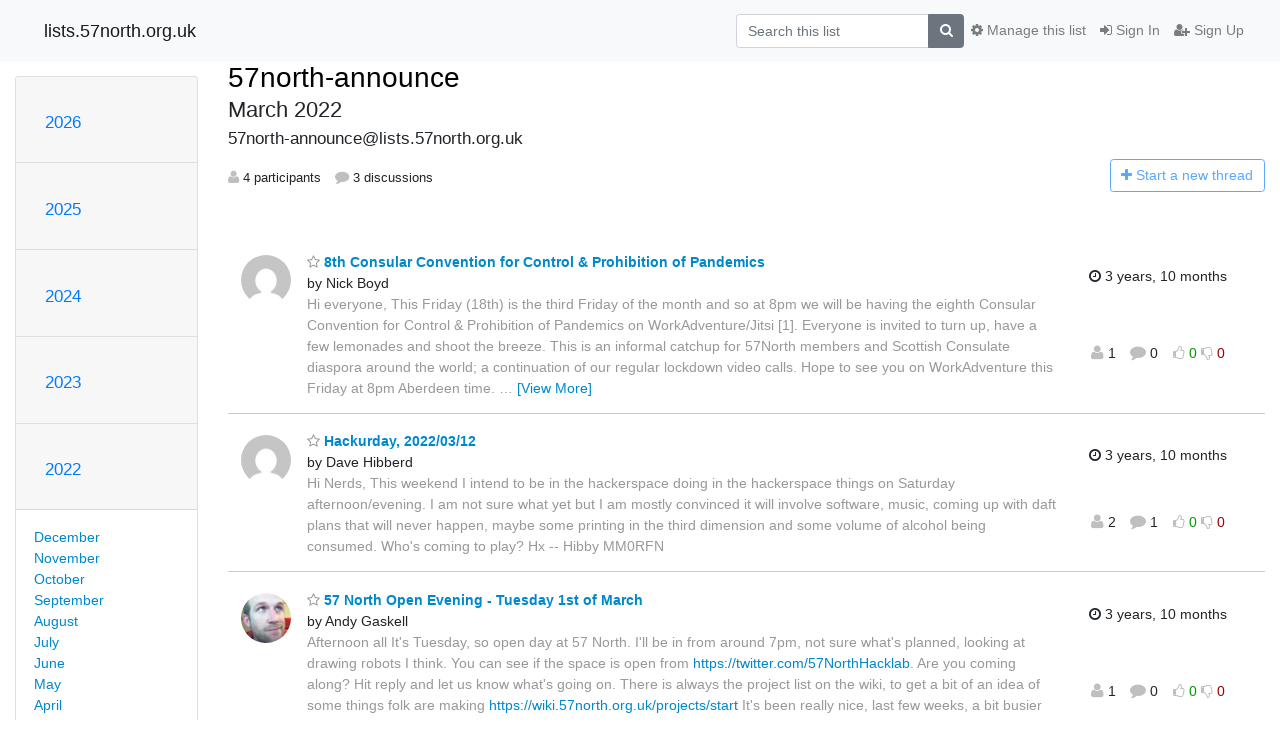

--- FILE ---
content_type: text/html; charset=utf-8
request_url: https://lists.57north.org.uk/mailman3/hyperkitty/list/57north-announce@lists.57north.org.uk/2022/3/
body_size: 6311
content:




<!DOCTYPE HTML>
<html>
    <head>
        <meta http-equiv="Content-Type" content="text/html; charset=UTF-8" />
        <meta name="viewport" content="width=device-width, initial-scale=1.0" />
        <meta name="ROBOTS" content="INDEX, FOLLOW" />
        <title>
March 2022 - 57north-announce - lists.57north.org.uk
</title>
        <meta name="author" content="" />
        <meta name="dc.language" content="en" />
        <link rel="shortcut icon" href="/mailman3/static/hyperkitty/img/favicon.ico" />
        <link rel="stylesheet" href="/mailman3/static/hyperkitty/libs/jquery/smoothness/jquery-ui-1.10.3.custom.min.css" type="text/css" media="all" />
        <link rel="stylesheet" href="/mailman3/static/hyperkitty/libs/fonts/font-awesome/css/font-awesome.min.css" type="text/css" media="all" />
        <link rel="stylesheet" href="/mailman3/static/CACHE/css/output.c0f70062a922.css" type="text/css" media="all"><link rel="stylesheet" href="/mailman3/static/CACHE/css/output.d3034b4f9b48.css" type="text/css"><link rel="stylesheet" href="/mailman3/static/CACHE/css/output.c2a5c03542a8.css" type="text/css" media="all">
         
        

    </head>

    <body>

    


    <nav class="navbar sticky-top navbar-light bg-light navbar-expand-md">
        <div class="container">
            <div class="navbar-header col-md"> <!--part of navbar that's always present-->
                <button type="button" class="navbar-toggler collapsed" data-toggle="collapse" data-target=".navbar-collapse">
                    <span class="fa fa-bars"></span>
                </button>
                <a class="navbar-brand" href="/mailman3/hyperkitty/">lists.57north.org.uk</a>

            </div> <!-- /navbar-header -->

            <div class="navbar-collapse collapse justify-content-end"> <!--part of navbar that's collapsed on small screens-->
                <!-- show dropdown for smaller viewports b/c login name/email may be too long -->
                <!-- only show this extra button/dropdown if we're in small screen sizes -->
                <div class="nav navbar-nav navbar-right auth dropdown d-sm-none">
                  <a href="#" role="button" class="btn dropdown-toggle" id="loginDropdownMenu"
                     data-toggle="dropdown" aria-haspopup="true" aria-expanded="false">
                        
                            <span class="fa fa-bars"></span>
                        
                    </a>
                      
                            <a role="menuitem" tabindex="-1" href="/mailman3/accounts/login/?next=/mailman3/hyperkitty/list/57north-announce%40lists.57north.org.uk/2022/3/">
                                <span class="fa fa-sign-in"></span>
                                Sign In
                            </a>
                            <a role="menuitem" tabindex="-1" href="/mailman3/accounts/signup/?next=/mailman3/hyperkitty/list/57north-announce%40lists.57north.org.uk/2022/3/">
                                <span class="fa fa-user-plus"></span>
                                Sign Up
                            </a>
                        

                </div>
                <form name="search" method="get" action="/mailman3/hyperkitty/search" class="navbar-form navbar-right my-2 my-lg-2 order-1" role="search">
                    <input type="hidden" name="mlist" value="57north-announce@lists.57north.org.uk" />
                        <div class="input-group">
                            <input name="q" type="text" class="form-control"
                                   placeholder="Search this list"
                                   
                                   />
                            <span class="input-group-append">
                                <button class="btn btn-secondary" type="submit"><span class="fa fa-search"></span></button>
                            </span>
                        </div>
                </form>
                <!-- larger viewports -->
                <ul class="nav navbar-nav d-none d-sm-flex auth order-3">
                    
                        <li class="nav-item"><a href="/mailman3/accounts/login/?next=/mailman3/hyperkitty/list/57north-announce%40lists.57north.org.uk/2022/3/" class="nav-link">
                            <span class="fa fa-sign-in"></span>
                            Sign In
                        </a></li>
                        <li class="nav-item"><a href="/mailman3/accounts/signup/?next=/mailman3/hyperkitty/list/57north-announce%40lists.57north.org.uk/2022/3/" class="nav-link">
                            <span class="fa fa-user-plus"></span>
                            Sign Up
                        </a></li>
                    
                </ul>

                
                <ul class="nav navbar-nav order-2">
                    <li class="nav-item">
                    
                    <a href="/mailman3/postorius/lists/57north-announce.lists.57north.org.uk/" class="nav-link">
                        <span class="fa fa-cog"></span>
                        Manage this list
                    </a>
                    
                    </li>
                </ul>
                


            </div> <!--/navbar-collapse -->
        </div> <!-- /container for navbar -->
    </nav>

    

     <div class="modal fade" tabindex="-1" role="dialog" id="keyboard-shortcuts">
       <div class="modal-dialog" role="document">
         <div class="modal-content">
           <div class="modal-header">
             <button type="button" class="close" data-dismiss="modal" aria-label="Close"><span aria-hidden="true">&times;</span></button>
             <h4 class="modal-title">Keyboard Shortcuts</h4>
           </div>
           <div class="modal-body">
             <h3>Thread View</h3>
             <ul>
               <li><code>j</code>: Next unread message </li>
               <li><code>k</code>: Previous unread message </li>
               <li><code>j a</code>: Jump to all threads
               <li><code>j l</code>: Jump to MailingList overview
             </ul>
           </div>
         </div><!-- /.modal-content -->
       </div><!-- /.modal-dialog -->
     </div><!-- /.modal -->

     <div class="container">
        

<div class="row">






<div class="d-none d-md-block col-sm-2">
    <div class="row">
        <div class="col-12 accordion" id="months-list">
            
            <div class="card">
                <div class="card-header">
                    <h3 class="card-title btn btn-link">
                        <a data-toggle="collapse" data-target="#collapse0">
                            2026
                        </a>
                    </h3>
                </div>
                <div id="collapse0" class="panel-collapse
                         
                          collapse 
                         
                         " data-parent="#months-list">
                    <div class="card-body">
                        <ul class="list-unstyled">
                            
                            <li class="">
                                <a href="/mailman3/hyperkitty/list/57north-announce@lists.57north.org.uk/2026/1/"
                                >January</a>
                            </li>
                            
                        </ul>
                    </div>
                </div>
            </div>
            
            <div class="card">
                <div class="card-header">
                    <h3 class="card-title btn btn-link">
                        <a data-toggle="collapse" data-target="#collapse1">
                            2025
                        </a>
                    </h3>
                </div>
                <div id="collapse1" class="panel-collapse
                         
                          collapse 
                         
                         " data-parent="#months-list">
                    <div class="card-body">
                        <ul class="list-unstyled">
                            
                            <li class="">
                                <a href="/mailman3/hyperkitty/list/57north-announce@lists.57north.org.uk/2025/12/"
                                >December</a>
                            </li>
                            
                            <li class="">
                                <a href="/mailman3/hyperkitty/list/57north-announce@lists.57north.org.uk/2025/11/"
                                >November</a>
                            </li>
                            
                            <li class="">
                                <a href="/mailman3/hyperkitty/list/57north-announce@lists.57north.org.uk/2025/10/"
                                >October</a>
                            </li>
                            
                            <li class="">
                                <a href="/mailman3/hyperkitty/list/57north-announce@lists.57north.org.uk/2025/9/"
                                >September</a>
                            </li>
                            
                            <li class="">
                                <a href="/mailman3/hyperkitty/list/57north-announce@lists.57north.org.uk/2025/8/"
                                >August</a>
                            </li>
                            
                            <li class="">
                                <a href="/mailman3/hyperkitty/list/57north-announce@lists.57north.org.uk/2025/7/"
                                >July</a>
                            </li>
                            
                            <li class="">
                                <a href="/mailman3/hyperkitty/list/57north-announce@lists.57north.org.uk/2025/6/"
                                >June</a>
                            </li>
                            
                            <li class="">
                                <a href="/mailman3/hyperkitty/list/57north-announce@lists.57north.org.uk/2025/5/"
                                >May</a>
                            </li>
                            
                            <li class="">
                                <a href="/mailman3/hyperkitty/list/57north-announce@lists.57north.org.uk/2025/4/"
                                >April</a>
                            </li>
                            
                            <li class="">
                                <a href="/mailman3/hyperkitty/list/57north-announce@lists.57north.org.uk/2025/3/"
                                >March</a>
                            </li>
                            
                            <li class="">
                                <a href="/mailman3/hyperkitty/list/57north-announce@lists.57north.org.uk/2025/2/"
                                >February</a>
                            </li>
                            
                            <li class="">
                                <a href="/mailman3/hyperkitty/list/57north-announce@lists.57north.org.uk/2025/1/"
                                >January</a>
                            </li>
                            
                        </ul>
                    </div>
                </div>
            </div>
            
            <div class="card">
                <div class="card-header">
                    <h3 class="card-title btn btn-link">
                        <a data-toggle="collapse" data-target="#collapse2">
                            2024
                        </a>
                    </h3>
                </div>
                <div id="collapse2" class="panel-collapse
                         
                          collapse 
                         
                         " data-parent="#months-list">
                    <div class="card-body">
                        <ul class="list-unstyled">
                            
                            <li class="">
                                <a href="/mailman3/hyperkitty/list/57north-announce@lists.57north.org.uk/2024/12/"
                                >December</a>
                            </li>
                            
                            <li class="">
                                <a href="/mailman3/hyperkitty/list/57north-announce@lists.57north.org.uk/2024/11/"
                                >November</a>
                            </li>
                            
                            <li class="">
                                <a href="/mailman3/hyperkitty/list/57north-announce@lists.57north.org.uk/2024/10/"
                                >October</a>
                            </li>
                            
                            <li class="">
                                <a href="/mailman3/hyperkitty/list/57north-announce@lists.57north.org.uk/2024/9/"
                                >September</a>
                            </li>
                            
                            <li class="">
                                <a href="/mailman3/hyperkitty/list/57north-announce@lists.57north.org.uk/2024/8/"
                                >August</a>
                            </li>
                            
                            <li class="">
                                <a href="/mailman3/hyperkitty/list/57north-announce@lists.57north.org.uk/2024/7/"
                                >July</a>
                            </li>
                            
                            <li class="">
                                <a href="/mailman3/hyperkitty/list/57north-announce@lists.57north.org.uk/2024/6/"
                                >June</a>
                            </li>
                            
                            <li class="">
                                <a href="/mailman3/hyperkitty/list/57north-announce@lists.57north.org.uk/2024/5/"
                                >May</a>
                            </li>
                            
                            <li class="">
                                <a href="/mailman3/hyperkitty/list/57north-announce@lists.57north.org.uk/2024/4/"
                                >April</a>
                            </li>
                            
                            <li class="">
                                <a href="/mailman3/hyperkitty/list/57north-announce@lists.57north.org.uk/2024/3/"
                                >March</a>
                            </li>
                            
                            <li class="">
                                <a href="/mailman3/hyperkitty/list/57north-announce@lists.57north.org.uk/2024/2/"
                                >February</a>
                            </li>
                            
                            <li class="">
                                <a href="/mailman3/hyperkitty/list/57north-announce@lists.57north.org.uk/2024/1/"
                                >January</a>
                            </li>
                            
                        </ul>
                    </div>
                </div>
            </div>
            
            <div class="card">
                <div class="card-header">
                    <h3 class="card-title btn btn-link">
                        <a data-toggle="collapse" data-target="#collapse3">
                            2023
                        </a>
                    </h3>
                </div>
                <div id="collapse3" class="panel-collapse
                         
                          collapse 
                         
                         " data-parent="#months-list">
                    <div class="card-body">
                        <ul class="list-unstyled">
                            
                            <li class="">
                                <a href="/mailman3/hyperkitty/list/57north-announce@lists.57north.org.uk/2023/12/"
                                >December</a>
                            </li>
                            
                            <li class="">
                                <a href="/mailman3/hyperkitty/list/57north-announce@lists.57north.org.uk/2023/11/"
                                >November</a>
                            </li>
                            
                            <li class="">
                                <a href="/mailman3/hyperkitty/list/57north-announce@lists.57north.org.uk/2023/10/"
                                >October</a>
                            </li>
                            
                            <li class="">
                                <a href="/mailman3/hyperkitty/list/57north-announce@lists.57north.org.uk/2023/9/"
                                >September</a>
                            </li>
                            
                            <li class="">
                                <a href="/mailman3/hyperkitty/list/57north-announce@lists.57north.org.uk/2023/8/"
                                >August</a>
                            </li>
                            
                            <li class="">
                                <a href="/mailman3/hyperkitty/list/57north-announce@lists.57north.org.uk/2023/7/"
                                >July</a>
                            </li>
                            
                            <li class="">
                                <a href="/mailman3/hyperkitty/list/57north-announce@lists.57north.org.uk/2023/6/"
                                >June</a>
                            </li>
                            
                            <li class="">
                                <a href="/mailman3/hyperkitty/list/57north-announce@lists.57north.org.uk/2023/5/"
                                >May</a>
                            </li>
                            
                            <li class="">
                                <a href="/mailman3/hyperkitty/list/57north-announce@lists.57north.org.uk/2023/4/"
                                >April</a>
                            </li>
                            
                            <li class="">
                                <a href="/mailman3/hyperkitty/list/57north-announce@lists.57north.org.uk/2023/3/"
                                >March</a>
                            </li>
                            
                            <li class="">
                                <a href="/mailman3/hyperkitty/list/57north-announce@lists.57north.org.uk/2023/2/"
                                >February</a>
                            </li>
                            
                            <li class="">
                                <a href="/mailman3/hyperkitty/list/57north-announce@lists.57north.org.uk/2023/1/"
                                >January</a>
                            </li>
                            
                        </ul>
                    </div>
                </div>
            </div>
            
            <div class="card">
                <div class="card-header">
                    <h3 class="card-title btn btn-link">
                        <a data-toggle="collapse" data-target="#collapse4">
                            2022
                        </a>
                    </h3>
                </div>
                <div id="collapse4" class="panel-collapse
                         
                          show 
                         
                         " data-parent="#months-list">
                    <div class="card-body">
                        <ul class="list-unstyled">
                            
                            <li class="">
                                <a href="/mailman3/hyperkitty/list/57north-announce@lists.57north.org.uk/2022/12/"
                                >December</a>
                            </li>
                            
                            <li class="">
                                <a href="/mailman3/hyperkitty/list/57north-announce@lists.57north.org.uk/2022/11/"
                                >November</a>
                            </li>
                            
                            <li class="">
                                <a href="/mailman3/hyperkitty/list/57north-announce@lists.57north.org.uk/2022/10/"
                                >October</a>
                            </li>
                            
                            <li class="">
                                <a href="/mailman3/hyperkitty/list/57north-announce@lists.57north.org.uk/2022/9/"
                                >September</a>
                            </li>
                            
                            <li class="">
                                <a href="/mailman3/hyperkitty/list/57north-announce@lists.57north.org.uk/2022/8/"
                                >August</a>
                            </li>
                            
                            <li class="">
                                <a href="/mailman3/hyperkitty/list/57north-announce@lists.57north.org.uk/2022/7/"
                                >July</a>
                            </li>
                            
                            <li class="">
                                <a href="/mailman3/hyperkitty/list/57north-announce@lists.57north.org.uk/2022/6/"
                                >June</a>
                            </li>
                            
                            <li class="">
                                <a href="/mailman3/hyperkitty/list/57north-announce@lists.57north.org.uk/2022/5/"
                                >May</a>
                            </li>
                            
                            <li class="">
                                <a href="/mailman3/hyperkitty/list/57north-announce@lists.57north.org.uk/2022/4/"
                                >April</a>
                            </li>
                            
                            <li class="current">
                                <a href="/mailman3/hyperkitty/list/57north-announce@lists.57north.org.uk/2022/3/"
                                >March</a>
                            </li>
                            
                            <li class="">
                                <a href="/mailman3/hyperkitty/list/57north-announce@lists.57north.org.uk/2022/2/"
                                >February</a>
                            </li>
                            
                            <li class="">
                                <a href="/mailman3/hyperkitty/list/57north-announce@lists.57north.org.uk/2022/1/"
                                >January</a>
                            </li>
                            
                        </ul>
                    </div>
                </div>
            </div>
            
            <div class="card">
                <div class="card-header">
                    <h3 class="card-title btn btn-link">
                        <a data-toggle="collapse" data-target="#collapse5">
                            2021
                        </a>
                    </h3>
                </div>
                <div id="collapse5" class="panel-collapse
                         
                          collapse 
                         
                         " data-parent="#months-list">
                    <div class="card-body">
                        <ul class="list-unstyled">
                            
                            <li class="">
                                <a href="/mailman3/hyperkitty/list/57north-announce@lists.57north.org.uk/2021/12/"
                                >December</a>
                            </li>
                            
                            <li class="">
                                <a href="/mailman3/hyperkitty/list/57north-announce@lists.57north.org.uk/2021/11/"
                                >November</a>
                            </li>
                            
                            <li class="">
                                <a href="/mailman3/hyperkitty/list/57north-announce@lists.57north.org.uk/2021/10/"
                                >October</a>
                            </li>
                            
                        </ul>
                    </div>
                </div>
            </div>
            
        </div>
    </div>
    



<div class="d-none d-md-inline col-12 col-md-2">
    <div class="row d-flex justify-content-center flex-column align-items-center">
        
        <a href="/mailman3/hyperkitty/list/57north-announce@lists.57north.org.uk/"
           class="btn btn-outline-primary p-2 m-2">
            <span class="fa fa-backward"></span>
            List overview</a>

        
        
    </br>
    <!-- Download as mbox -->
    
    <a href="/mailman3/hyperkitty/list/57north-announce@lists.57north.org.uk/export/57north-announce@lists.57north.org.uk-2022-04.mbox.gz?start=2022-03-01&amp;end=2022-04-01" title="This month in gzipped mbox format"
          class="btn btn-outline-primary p-2 m-2">
        <i class="fa fa-download"></i> Download</a>
    
</div>
</div>


</div>


    <div id="thread-list" class="col-sm-12 col-md-10">
        <div class="thread-list-header row">
            <h1 class="col-12">
                <a href="/mailman3/hyperkitty/list/57north-announce@lists.57north.org.uk/" class="list-name">
                    
                        57north-announce
                    
                </a>
                <small class="d-none d-md-block">March 2022</small>
                <div class="d-md-none">
                    



<select id="months-list" class="form-control">
    
    <option disabled>----- 2026 -----</option>
    
    <option>January 2026</option>
    
    
    <option disabled>----- 2025 -----</option>
    
    <option>December 2025</option>
    
    <option>November 2025</option>
    
    <option>October 2025</option>
    
    <option>September 2025</option>
    
    <option>August 2025</option>
    
    <option>July 2025</option>
    
    <option>June 2025</option>
    
    <option>May 2025</option>
    
    <option>April 2025</option>
    
    <option>March 2025</option>
    
    <option>February 2025</option>
    
    <option>January 2025</option>
    
    
    <option disabled>----- 2024 -----</option>
    
    <option>December 2024</option>
    
    <option>November 2024</option>
    
    <option>October 2024</option>
    
    <option>September 2024</option>
    
    <option>August 2024</option>
    
    <option>July 2024</option>
    
    <option>June 2024</option>
    
    <option>May 2024</option>
    
    <option>April 2024</option>
    
    <option>March 2024</option>
    
    <option>February 2024</option>
    
    <option>January 2024</option>
    
    
    <option disabled>----- 2023 -----</option>
    
    <option>December 2023</option>
    
    <option>November 2023</option>
    
    <option>October 2023</option>
    
    <option>September 2023</option>
    
    <option>August 2023</option>
    
    <option>July 2023</option>
    
    <option>June 2023</option>
    
    <option>May 2023</option>
    
    <option>April 2023</option>
    
    <option>March 2023</option>
    
    <option>February 2023</option>
    
    <option>January 2023</option>
    
    
    <option disabled>----- 2022 -----</option>
    
    <option>December 2022</option>
    
    <option>November 2022</option>
    
    <option>October 2022</option>
    
    <option>September 2022</option>
    
    <option>August 2022</option>
    
    <option>July 2022</option>
    
    <option>June 2022</option>
    
    <option>May 2022</option>
    
    <option>April 2022</option>
    
    <option selected="selected">March 2022</option>
    
    <option>February 2022</option>
    
    <option>January 2022</option>
    
    
    <option disabled>----- 2021 -----</option>
    
    <option>December 2021</option>
    
    <option>November 2021</option>
    
    <option>October 2021</option>
    
    
</select>



                </div>
            </h1>
            <span class="list-address col-12">57north-announce@lists.57north.org.uk</span>
            <ul class="list-unstyled list-stats thread-list-info col-6 col-sm-8">
                
                <li>
                    <i class="fa fa-user"></i>
                    4 participants
                </li>
                
                <li>
                    <i class="fa fa-comment"></i>
                    3 discussions
                </li>
            </ul>
            <div class="thread-new right col-6 col-sm-4" title="You must be logged-in to create a thread.">
                <a href="/mailman3/hyperkitty/list/57north-announce@lists.57north.org.uk/message/new"
                   class="btn btn-outline-primary disabled">
                    <i class="fa fa-plus"></i>
                    <span class="d-none d-md-inline">Start a n</span><span class="d-md-none">N</span>ew thread
                </a>
            </div>
        </div>

        
            



<div class="thread">
    <div class="thread-info">
        <div class="thread-email row">
            <div class="d-none d-sm-flex sender gravatar circle p-1">
                
                <img class="gravatar" src="https://secure.gravatar.com/avatar/f09c35714fc986b44637de7219969faa.jpg?s=120&amp;d=mm&amp;r=g" width="120" height="120" alt="" />
                <br />
                
            </div>
            <div class="col-12 col-sm-10 col-lg-8 col-xl-9 p-7 ">
                <span class="thread-title">
                    <a name="I2MG7SCAM7D4C5WCD3N4V7XBYMVTVJSZ"
                       href="/mailman3/hyperkitty/list/57north-announce@lists.57north.org.uk/thread/I2MG7SCAM7D4C5WCD3N4V7XBYMVTVJSZ/">
                        
                        <i class="fa fa-star-o notsaved" title="Favorite"></i>
                        
                        8th Consular Convention for Control &amp; Prohibition of Pandemics
                    </a>
                </span>
                <div>
                    
                    by Nick Boyd
                    
                </div>
                <span class="expander collapsed d-none d-sm-block" style="color: #999">
                     Hi everyone,

This Friday (18th) is the third Friday of the month and so at 8pm we will
be having the eighth Consular Convention for Control &amp; Prohibition of
Pandemics on WorkAdventure/Jitsi [1].

Everyone is invited to turn up, have a few lemonades and shoot the breeze.
This is an informal catchup for 57North members and Scottish Consulate
diaspora around the world; a continuation of our regular lockdown video
calls.

Hope to see you on WorkAdventure this Friday at 8pm Aberdeen time.

Cheers,

Nick

[1]
<a href="https://wa.tabascoeye.de/_/global/raw.githubusercontent.com/ScottishConsulate" rel="nofollow">https://wa.tabascoeye.de/_/global/raw.githubusercontent.com/ScottishConsula…</a>
&lt;<a href="https://wa.tabascoeye.de/_/global/raw.githubusercontent.com/ScottishConsulate/scotconmap/master/main.json" rel="nofollow">https://wa.tabascoeye.de/_/global/raw.githubusercontent.com/ScottishConsula…</a>&gt;



                </span>
            </div>
            <div class="col-10 col-sm-10 col-lg-2 col-xl-2 thread-date p-2 d-flex flex-column flex-sm-row align-items-baseline justify-content-center">
                <div class="threa-date m-2" title="Monday, 14 March 2022 08:46:55">
                    <i class="fa fa-clock-o" title="Most recent thread activity"></i>
                    3 years, 10 months
                </div>
                <div class="list-stats m-2">
                    <ul class="list-unstyled list-stats">
                        <li>
                            <i class="fa fa-user"></i>
                            1
                            <!-- participants -->
                        </li>
                        <li>
                            <i class="fa fa-comment"></i>
                            0
                            <!-- comments -->
                        </li>
                        <li>
                            

    <form method="post" class="likeform"
          action="/mailman3/hyperkitty/list/57north-announce@lists.57north.org.uk/message/I2MG7SCAM7D4C5WCD3N4V7XBYMVTVJSZ/vote">
    <input type="hidden" name="csrfmiddlewaretoken" value="o5lAZy7HWboy3Xog0FgLBmEI2LRR09LbMI8UtHHXUhtaQjEXEL0YLL71EOge7qll">
    

		<!-- Hide the status icon
		<i class="icomoon likestatus neutral"></i> -->

		<!-- <span>+0/-0</span> -->
		
			<a class="youlike vote disabled" title="You must be logged-in to vote."
			href="#like" data-vote="1">
					<i class="fa fa-thumbs-o-up"></i> 0
			</a>
			<a class="youdislike vote disabled" title="You must be logged-in to vote."
			href="#dislike" data-vote="-1">
				<i class="fa fa-thumbs-o-down"></i> 0
			</a>
		
    

    </form>

                        </li>
                    </ul>
                </div>
            </div>
        </div>
    </div>
</div>


        
            



<div class="thread">
    <div class="thread-info">
        <div class="thread-email row">
            <div class="d-none d-sm-flex sender gravatar circle p-1">
                
                <img class="gravatar" src="https://secure.gravatar.com/avatar/31ddf73e891bb80b6bae011e1dd71c17.jpg?s=120&amp;d=mm&amp;r=g" width="120" height="120" alt="" />
                <br />
                
            </div>
            <div class="col-12 col-sm-10 col-lg-8 col-xl-9 p-7 ">
                <span class="thread-title">
                    <a name="QRSWP7POBYG6ZHU3FV55OSJ4ISGPM2E5"
                       href="/mailman3/hyperkitty/list/57north-announce@lists.57north.org.uk/thread/QRSWP7POBYG6ZHU3FV55OSJ4ISGPM2E5/">
                        
                        <i class="fa fa-star-o notsaved" title="Favorite"></i>
                        
                        Hackurday, 2022/03/12
                    </a>
                </span>
                <div>
                    
                    by Dave Hibberd
                    
                </div>
                <span class="expander collapsed d-none d-sm-block" style="color: #999">
                    Hi Nerds,

This weekend I intend to be in the hackerspace doing in the hackerspace things on Saturday afternoon/evening.

I am not sure what yet but I am mostly convinced it will involve software, music, coming up with daft plans that will never happen, maybe some printing in the third dimension and some volume of alcohol being consumed. 

Who&#39;s coming to play?

Hx

-- 
  Hibby
  MM0RFN

                </span>
            </div>
            <div class="col-10 col-sm-10 col-lg-2 col-xl-2 thread-date p-2 d-flex flex-column flex-sm-row align-items-baseline justify-content-center">
                <div class="threa-date m-2" title="Thursday, 10 March 2022 20:23:51">
                    <i class="fa fa-clock-o" title="Most recent thread activity"></i>
                    3 years, 10 months
                </div>
                <div class="list-stats m-2">
                    <ul class="list-unstyled list-stats">
                        <li>
                            <i class="fa fa-user"></i>
                            2
                            <!-- participants -->
                        </li>
                        <li>
                            <i class="fa fa-comment"></i>
                            1
                            <!-- comments -->
                        </li>
                        <li>
                            

    <form method="post" class="likeform"
          action="/mailman3/hyperkitty/list/57north-announce@lists.57north.org.uk/message/QRSWP7POBYG6ZHU3FV55OSJ4ISGPM2E5/vote">
    <input type="hidden" name="csrfmiddlewaretoken" value="o5lAZy7HWboy3Xog0FgLBmEI2LRR09LbMI8UtHHXUhtaQjEXEL0YLL71EOge7qll">
    

		<!-- Hide the status icon
		<i class="icomoon likestatus neutral"></i> -->

		<!-- <span>+0/-0</span> -->
		
			<a class="youlike vote disabled" title="You must be logged-in to vote."
			href="#like" data-vote="1">
					<i class="fa fa-thumbs-o-up"></i> 0
			</a>
			<a class="youdislike vote disabled" title="You must be logged-in to vote."
			href="#dislike" data-vote="-1">
				<i class="fa fa-thumbs-o-down"></i> 0
			</a>
		
    

    </form>

                        </li>
                    </ul>
                </div>
            </div>
        </div>
    </div>
</div>


        
            



<div class="thread">
    <div class="thread-info">
        <div class="thread-email row">
            <div class="d-none d-sm-flex sender gravatar circle p-1">
                
                <img class="gravatar" src="https://secure.gravatar.com/avatar/86fd9673c7816724a959f3c497a4add4.jpg?s=120&amp;d=mm&amp;r=g" width="120" height="120" alt="" />
                <br />
                
            </div>
            <div class="col-12 col-sm-10 col-lg-8 col-xl-9 p-7 ">
                <span class="thread-title">
                    <a name="2OYQ3WCJF7SI6YHGN6NEZBIMREOOUJMQ"
                       href="/mailman3/hyperkitty/list/57north-announce@lists.57north.org.uk/thread/2OYQ3WCJF7SI6YHGN6NEZBIMREOOUJMQ/">
                        
                        <i class="fa fa-star-o notsaved" title="Favorite"></i>
                        
                        57 North Open Evening - Tuesday 1st of March
                    </a>
                </span>
                <div>
                    
                    by Andy Gaskell
                    
                </div>
                <span class="expander collapsed d-none d-sm-block" style="color: #999">
                    Afternoon all

It&#39;s Tuesday, so open day at 57 North.

I&#39;ll be in from around 7pm, not sure what&#39;s planned, looking at drawing
robots I think.  You can see if the space is open from
<a href="https://twitter.com/57NorthHacklab" rel="nofollow">https://twitter.com/57NorthHacklab</a>.

Are you coming along? Hit reply and let us know what&#39;s going on.  There is
always the project list on the wiki, to get a bit of an idea of some things
folk are making <a href="https://wiki.57north.org.uk/projects/start" rel="nofollow">https://wiki.57north.org.uk/projects/start</a>

It&#39;s been really nice, last few weeks, a bit busier with members, guests
and new folk, feeling a bit more like a new old normal.

See you there.
Andy



                </span>
            </div>
            <div class="col-10 col-sm-10 col-lg-2 col-xl-2 thread-date p-2 d-flex flex-column flex-sm-row align-items-baseline justify-content-center">
                <div class="threa-date m-2" title="Tuesday, 1 March 2022 15:10:36">
                    <i class="fa fa-clock-o" title="Most recent thread activity"></i>
                    3 years, 10 months
                </div>
                <div class="list-stats m-2">
                    <ul class="list-unstyled list-stats">
                        <li>
                            <i class="fa fa-user"></i>
                            1
                            <!-- participants -->
                        </li>
                        <li>
                            <i class="fa fa-comment"></i>
                            0
                            <!-- comments -->
                        </li>
                        <li>
                            

    <form method="post" class="likeform"
          action="/mailman3/hyperkitty/list/57north-announce@lists.57north.org.uk/message/2OYQ3WCJF7SI6YHGN6NEZBIMREOOUJMQ/vote">
    <input type="hidden" name="csrfmiddlewaretoken" value="o5lAZy7HWboy3Xog0FgLBmEI2LRR09LbMI8UtHHXUhtaQjEXEL0YLL71EOge7qll">
    

		<!-- Hide the status icon
		<i class="icomoon likestatus neutral"></i> -->

		<!-- <span>+0/-0</span> -->
		
			<a class="youlike vote disabled" title="You must be logged-in to vote."
			href="#like" data-vote="1">
					<i class="fa fa-thumbs-o-up"></i> 0
			</a>
			<a class="youdislike vote disabled" title="You must be logged-in to vote."
			href="#dislike" data-vote="-1">
				<i class="fa fa-thumbs-o-down"></i> 0
			</a>
		
    

    </form>

                        </li>
                    </ul>
                </div>
            </div>
        </div>
    </div>
</div>


        

        


<div class="paginator">
<div class="row justify-content-center">
  <nav aria-label="Page navigation">
    <ul class="pagination">
    
        <li class="page-item disabled"><a href="#" class="page-link">&larr; Newer</a></li>
    

    
        
            <li class="page-item active"><span class="page-link">1</span></li>
        
    

    
        <li class="page-item disabled" class="page-item"><a href="#" class="page-link">Older &rarr;</a></li>
    
</ul>
</nav>
</div>
<div class="row">
<form class="form-inline jump-to-page" action="" method="get">
    <label>
        Jump to page:
        <select class="form-control input-sm" name="page">
        
            <option value="1"
                selected>
                1
            </option>
        
        </select>
    </label>
    
</form>

<form class="form-inline" action="" method="get">
    Results per page:
    <select name="count" class="form-control input-sm">
        
            <option value="10"
                
                selected="selected"
                
                >10
            </option>
        
            <option value="25"
                
                >25
            </option>
        
            <option value="50"
                
                >50
            </option>
        
            <option value="100"
                
                >100
            </option>
        
            <option value="200"
                
                >200
            </option>
        
    </select>
    
    <input type="submit" class="btn btn-default btn-sm" value="Update" />
</form>
</div>
</div>


    </div>

</div>


    </div> <!-- /container for content -->

    <footer class="footer">
      <div class="container">
        <p class="text-muted">
            Powered by <a href="http://hyperkitty.readthedocs.org">HyperKitty</a> version 1.3.4.
        </p>
      </div>
    </footer>

    <script src="/mailman3/static/hyperkitty/libs/jquery/jquery-1.10.1.min.js"></script>
    <script src="/mailman3/static/hyperkitty/libs/jquery/jquery-ui-1.10.3.custom.min.js"></script>
    <script src="/mailman3/static/CACHE/js/output.e1a49b476a8d.js"></script>
    
<script>
$(document).ready(function() {
    $('span.expander').expander({
        slicePoint: 100,
        userCollapseText : '<br /><br /><a class="btn-expander"><i class="fa fa-minus-square-o" aria-label="View less"></i> View less</a>',
        expandText : '<br /><a class="btn-expander"><i class="fa fa-plus-square-o" aria-label="View more"></i> View more</a>',
        beforeExpand: function() {
            $(this).removeClass("collapsed");
            $(this).addClass("expanded");
        },
        onCollapse: function() {
            $(this).removeClass("expanded");
            $(this).addClass("collapsed");
        }
    });
    setup_category();

    // onchange event for month_list select (seen only in tiny/xs viewports)
    // only add this event listener if the element exists
    if ($('select#months-list').length > 0) {
        var months = {
            'January' : '1',
            'February' : '2',
            'March' : '3',
            'April' : '4',
            'May' : '5',
            'June' : '6',
            'July' : '7',
            'August' : '8',
            'September' : '9',
            'October' : '10',
            'November' : '11',
            'December' : '12',
        }
        $('select#months-list').change(function() {
            var date = $(this).val().split(' ');
            var url = "/mailman3/hyperkitty/list/57north-announce@lists.57north.org.uk/9999/0/";
            url = url.replace('0', months[date[0]]);
            url = url.replace('9999', date[1]);
            window.parent.location.href = url;
        });
    }

});
</script>


    


    </body>
</html>


--- FILE ---
content_type: text/css
request_url: https://lists.57north.org.uk/mailman3/static/CACHE/css/output.c0f70062a922.css
body_size: 420
content:
@font-face {
    font-family: 'icomoon';
    src:url('/mailman3/static/hyperkitty/libs/fonts/icomoon/fonts/icomoon.eot?-reqkd2&06dc7aefc3a6');
    src:url('/mailman3/static/hyperkitty/libs/fonts/icomoon/fonts/icomoon.eot?&06dc7aefc3a6#iefix-reqkd2') format('embedded-opentype'),
        url('/mailman3/static/hyperkitty/libs/fonts/icomoon/fonts/icomoon.woff?-reqkd2&06dc7aefc3a6') format('woff'),
        url('/mailman3/static/hyperkitty/libs/fonts/icomoon/fonts/icomoon.ttf?-reqkd2&06dc7aefc3a6') format('truetype'),
        url('/mailman3/static/hyperkitty/libs/fonts/icomoon/fonts/icomoon.svg?-reqkd2&06dc7aefc3a6#icomoon') format('svg');
    font-weight: normal;
    font-style: normal;
}

.icomoon {
    font-family: 'icomoon';
    speak: none;
    font-style: normal;
    font-weight: normal;
    font-variant: normal;
    text-transform: none;
    line-height: 1;

    /* Better Font Rendering =========== */
    -webkit-font-smoothing: antialiased;
    -moz-osx-font-smoothing: grayscale;
}

@font-face {
  font-family: 'Droid Sans';
  font-style: normal;
  font-weight: 400;
  src: local('Droid Sans'), local('DroidSans'), url(/mailman3/static/hyperkitty/libs/fonts/droid/DroidSans.ttf?06dc7aefc3a6) format('truetype');
}
@font-face {
  font-family: 'Droid Sans Mono';
  font-style: normal;
  font-weight: 400;
  src: local('Droid Sans Mono'), local('DroidSansMono'), url(/mailman3/static/hyperkitty/libs/fonts/droid/DroidSansMono.ttf?06dc7aefc3a6) format('truetype');
}
